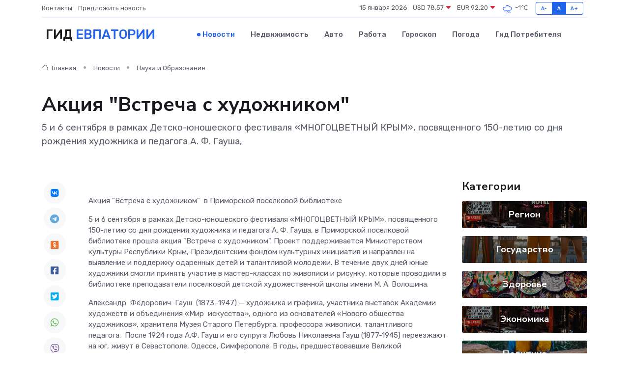

--- FILE ---
content_type: text/html; charset=UTF-8
request_url: https://evpatoriya-gid.ru/news/nauka-i-obrazovanie/akciya-quot-vstrecha-s-hudozhnikom-quot.htm
body_size: 10239
content:
<!DOCTYPE html>
<html lang="ru">
<head>
	<meta charset="utf-8">
	<meta name="csrf-token" content="3yfOnYeWhU6i10PZCi9S9YUIH6YG8MC3N6Fsj6dO">
    <meta http-equiv="X-UA-Compatible" content="IE=edge">
    <meta name="viewport" content="width=device-width, initial-scale=1">
    <title>Акция &quot;Встреча с художником&quot; - новости Евпатории</title>
    <meta name="description" property="description" content="5 и 6 сентября в рамках Детско-юношеского фестиваля «МНОГОЦВЕТНЫЙ КРЫМ», посвященного 150-летию со дня рождения художника и педагога А. Ф. Гауша,">
    
    <meta property="fb:pages" content="105958871990207" />
    <link rel="shortcut icon" type="image/x-icon" href="https://evpatoriya-gid.ru/favicon.svg">
    <link rel="canonical" href="https://evpatoriya-gid.ru/news/nauka-i-obrazovanie/akciya-quot-vstrecha-s-hudozhnikom-quot.htm">
    <link rel="preconnect" href="https://fonts.gstatic.com">
    <link rel="dns-prefetch" href="https://fonts.googleapis.com">
    <link rel="dns-prefetch" href="https://pagead2.googlesyndication.com">
    <link rel="dns-prefetch" href="https://res.cloudinary.com">
    <link href="https://fonts.googleapis.com/css2?family=Nunito+Sans:wght@400;700&family=Rubik:wght@400;500;700&display=swap" rel="stylesheet">
    <link rel="stylesheet" type="text/css" href="https://evpatoriya-gid.ru/assets/font-awesome/css/all.min.css">
    <link rel="stylesheet" type="text/css" href="https://evpatoriya-gid.ru/assets/bootstrap-icons/bootstrap-icons.css">
    <link rel="stylesheet" type="text/css" href="https://evpatoriya-gid.ru/assets/tiny-slider/tiny-slider.css">
    <link rel="stylesheet" type="text/css" href="https://evpatoriya-gid.ru/assets/glightbox/css/glightbox.min.css">
    <link rel="stylesheet" type="text/css" href="https://evpatoriya-gid.ru/assets/plyr/plyr.css">
    <link id="style-switch" rel="stylesheet" type="text/css" href="https://evpatoriya-gid.ru/assets/css/style.css">
    <link rel="stylesheet" type="text/css" href="https://evpatoriya-gid.ru/assets/css/style2.css">

    <meta name="twitter:card" content="summary">
    <meta name="twitter:site" content="@mysite">
    <meta name="twitter:title" content="Акция &quot;Встреча с художником&quot; - новости Евпатории">
    <meta name="twitter:description" content="5 и 6 сентября в рамках Детско-юношеского фестиваля «МНОГОЦВЕТНЫЙ КРЫМ», посвященного 150-летию со дня рождения художника и педагога А. Ф. Гауша,">
    <meta name="twitter:creator" content="@mysite">
    <meta name="twitter:image:src" content="https://res.cloudinary.com/dlwk89gqq/image/upload/udwnit8yjlr4ngx0aazd">
    <meta name="twitter:domain" content="evpatoriya-gid.ru">
    <meta name="twitter:card" content="summary_large_image" /><meta name="twitter:image" content="https://res.cloudinary.com/dlwk89gqq/image/upload/udwnit8yjlr4ngx0aazd">

    <meta property="og:url" content="http://evpatoriya-gid.ru/news/nauka-i-obrazovanie/akciya-quot-vstrecha-s-hudozhnikom-quot.htm">
    <meta property="og:title" content="Акция &quot;Встреча с художником&quot; - новости Евпатории">
    <meta property="og:description" content="5 и 6 сентября в рамках Детско-юношеского фестиваля «МНОГОЦВЕТНЫЙ КРЫМ», посвященного 150-летию со дня рождения художника и педагога А. Ф. Гауша,">
    <meta property="og:type" content="website">
    <meta property="og:image" content="https://res.cloudinary.com/dlwk89gqq/image/upload/udwnit8yjlr4ngx0aazd">
    <meta property="og:locale" content="ru_RU">
    <meta property="og:site_name" content="Гид Евпатории">
    

    <link rel="image_src" href="https://res.cloudinary.com/dlwk89gqq/image/upload/udwnit8yjlr4ngx0aazd" />

    <link rel="alternate" type="application/rss+xml" href="https://evpatoriya-gid.ru/feed" title="Евпатория: гид, новости, афиша">
        <script async src="https://pagead2.googlesyndication.com/pagead/js/adsbygoogle.js"></script>
    <script>
        (adsbygoogle = window.adsbygoogle || []).push({
            google_ad_client: "ca-pub-0899253526956684",
            enable_page_level_ads: true
        });
    </script>
        
    
    
    
    <script>if (window.top !== window.self) window.top.location.replace(window.self.location.href);</script>
    <script>if(self != top) { top.location=document.location;}</script>

<!-- Google tag (gtag.js) -->
<script async src="https://www.googletagmanager.com/gtag/js?id=G-71VQP5FD0J"></script>
<script>
  window.dataLayer = window.dataLayer || [];
  function gtag(){dataLayer.push(arguments);}
  gtag('js', new Date());

  gtag('config', 'G-71VQP5FD0J');
</script>
</head>
<body>
<script type="text/javascript" > (function(m,e,t,r,i,k,a){m[i]=m[i]||function(){(m[i].a=m[i].a||[]).push(arguments)}; m[i].l=1*new Date();k=e.createElement(t),a=e.getElementsByTagName(t)[0],k.async=1,k.src=r,a.parentNode.insertBefore(k,a)}) (window, document, "script", "https://mc.yandex.ru/metrika/tag.js", "ym"); ym(54007114, "init", {}); ym(86840228, "init", { clickmap:true, trackLinks:true, accurateTrackBounce:true, webvisor:true });</script> <noscript><div><img src="https://mc.yandex.ru/watch/54007114" style="position:absolute; left:-9999px;" alt="" /><img src="https://mc.yandex.ru/watch/86840228" style="position:absolute; left:-9999px;" alt="" /></div></noscript>
<script type="text/javascript">
    new Image().src = "//counter.yadro.ru/hit?r"+escape(document.referrer)+((typeof(screen)=="undefined")?"":";s"+screen.width+"*"+screen.height+"*"+(screen.colorDepth?screen.colorDepth:screen.pixelDepth))+";u"+escape(document.URL)+";h"+escape(document.title.substring(0,150))+";"+Math.random();
</script>
<!-- Rating@Mail.ru counter -->
<script type="text/javascript">
var _tmr = window._tmr || (window._tmr = []);
_tmr.push({id: "3138453", type: "pageView", start: (new Date()).getTime()});
(function (d, w, id) {
  if (d.getElementById(id)) return;
  var ts = d.createElement("script"); ts.type = "text/javascript"; ts.async = true; ts.id = id;
  ts.src = "https://top-fwz1.mail.ru/js/code.js";
  var f = function () {var s = d.getElementsByTagName("script")[0]; s.parentNode.insertBefore(ts, s);};
  if (w.opera == "[object Opera]") { d.addEventListener("DOMContentLoaded", f, false); } else { f(); }
})(document, window, "topmailru-code");
</script><noscript><div>
<img src="https://top-fwz1.mail.ru/counter?id=3138453;js=na" style="border:0;position:absolute;left:-9999px;" alt="Top.Mail.Ru" />
</div></noscript>
<!-- //Rating@Mail.ru counter -->

<header class="navbar-light navbar-sticky header-static">
    <div class="navbar-top d-none d-lg-block small">
        <div class="container">
            <div class="d-md-flex justify-content-between align-items-center my-1">
                <!-- Top bar left -->
                <ul class="nav">
                    <li class="nav-item">
                        <a class="nav-link ps-0" href="https://evpatoriya-gid.ru/contacts">Контакты</a>
                    </li>
                    <li class="nav-item">
                        <a class="nav-link ps-0" href="https://evpatoriya-gid.ru/sendnews">Предложить новость</a>
                    </li>
                    
                </ul>
                <!-- Top bar right -->
                <div class="d-flex align-items-center">
                    
                    <ul class="list-inline mb-0 text-center text-sm-end me-3">
						<li class="list-inline-item">
							<span>15 января 2026</span>
						</li>
                        <li class="list-inline-item">
                            <a class="nav-link px-0" href="https://evpatoriya-gid.ru/currency">
                                <span>USD 78,57 <i class="bi bi-caret-down-fill text-danger"></i></span>
                            </a>
						</li>
                        <li class="list-inline-item">
                            <a class="nav-link px-0" href="https://evpatoriya-gid.ru/currency">
                                <span>EUR 92,20 <i class="bi bi-caret-down-fill text-danger"></i></span>
                            </a>
						</li>
						<li class="list-inline-item">
                            <a class="nav-link px-0" href="https://evpatoriya-gid.ru/pogoda">
                                <svg xmlns="http://www.w3.org/2000/svg" width="25" height="25" viewBox="0 0 30 30"><path d="M21.401 27l1.445-2.168a.5.5 0 0 0-.138-.693l-.416-.278a.5.5 0 0 0-.694.139l-1.445 2.168a.5.5 0 0 0 .14.693l.415.278a.5.5 0 0 0 .693-.139m-3-1l1.445-2.168a.5.5 0 0 0-.138-.693l-.416-.278a.5.5 0 0 0-.694.139l-1.445 2.168a.5.5 0 0 0 .14.693l.415.278a.5.5 0 0 0 .693-.139m-6.4 0A1 1 0 1 0 12 28a1 1 0 0 0 0-2m3-3a1 1 0 1 0 0 2 1 1 0 0 0 0-2m-5 1a1 1 0 1 1-2 0 1 1 0 0 1 2 0zM0 0v30V0zm30 0v30V0zm-4.964 13.066a4.948 4.948 0 0 1 0 5.868A4.99 4.99 0 0 1 20.99 21H8.507a4.49 4.49 0 0 1-3.64-1.86 4.458 4.458 0 0 1 0-5.281A4.491 4.491 0 0 1 8.506 12c.686 0 1.37.159 1.996.473a.5.5 0 0 1 .16.766l-.33.399a.502.502 0 0 1-.598.132 2.976 2.976 0 0 0-3.346.608 3.007 3.007 0 0 0 .334 4.532c.527.396 1.177.59 1.836.59H20.94a3.54 3.54 0 0 0 2.163-.711 3.497 3.497 0 0 0 1.358-3.206 3.45 3.45 0 0 0-.706-1.727A3.486 3.486 0 0 0 20.99 12.5c-.07 0-.138.016-.208.02-.328.02-.645.085-.947.192a.496.496 0 0 1-.63-.287 4.637 4.637 0 0 0-.445-.874 4.495 4.495 0 0 0-.584-.733A4.461 4.461 0 0 0 14.998 9.5a4.46 4.46 0 0 0-3.177 1.318 2.326 2.326 0 0 0-.135.147.5.5 0 0 1-.592.131 5.78 5.78 0 0 0-.453-.19.5.5 0 0 1-.21-.79A5.97 5.97 0 0 1 14.998 8a5.97 5.97 0 0 1 4.237 1.757c.398.399.704.85.966 1.319.262-.042.525-.076.79-.076a4.99 4.99 0 0 1 4.045 2.066zM0 0v30V0zm30 0v30V0z" fill="#315EFB" fill-rule="evenodd"></path></svg>
                                <span>-1&#8451;</span>
                            </a>
						</li>
					</ul>

                    <!-- Font size accessibility START -->
                    <div class="btn-group me-2" role="group" aria-label="font size changer">
                        <input type="radio" class="btn-check" name="fntradio" id="font-sm">
                        <label class="btn btn-xs btn-outline-primary mb-0" for="font-sm">A-</label>

                        <input type="radio" class="btn-check" name="fntradio" id="font-default" checked>
                        <label class="btn btn-xs btn-outline-primary mb-0" for="font-default">A</label>

                        <input type="radio" class="btn-check" name="fntradio" id="font-lg">
                        <label class="btn btn-xs btn-outline-primary mb-0" for="font-lg">A+</label>
                    </div>

                    
                </div>
            </div>
            <!-- Divider -->
            <div class="border-bottom border-2 border-primary opacity-1"></div>
        </div>
    </div>

    <!-- Logo Nav START -->
    <nav class="navbar navbar-expand-lg">
        <div class="container">
            <!-- Logo START -->
            <a class="navbar-brand" href="https://evpatoriya-gid.ru" style="text-align: end;">
                
                			<span class="ms-2 fs-3 text-uppercase fw-normal">Гид <span style="color: #2163e8;">Евпатории</span></span>
                            </a>
            <!-- Logo END -->

            <!-- Responsive navbar toggler -->
            <button class="navbar-toggler ms-auto" type="button" data-bs-toggle="collapse"
                data-bs-target="#navbarCollapse" aria-controls="navbarCollapse" aria-expanded="false"
                aria-label="Toggle navigation">
                <span class="text-body h6 d-none d-sm-inline-block">Menu</span>
                <span class="navbar-toggler-icon"></span>
            </button>

            <!-- Main navbar START -->
            <div class="collapse navbar-collapse" id="navbarCollapse">
                <ul class="navbar-nav navbar-nav-scroll mx-auto">
                                        <li class="nav-item"> <a class="nav-link active" href="https://evpatoriya-gid.ru/news">Новости</a></li>
                                        <li class="nav-item"> <a class="nav-link" href="https://evpatoriya-gid.ru/realty">Недвижимость</a></li>
                                        <li class="nav-item"> <a class="nav-link" href="https://evpatoriya-gid.ru/auto">Авто</a></li>
                                        <li class="nav-item"> <a class="nav-link" href="https://evpatoriya-gid.ru/job">Работа</a></li>
                                        <li class="nav-item"> <a class="nav-link" href="https://evpatoriya-gid.ru/horoscope">Гороскоп</a></li>
                                        <li class="nav-item"> <a class="nav-link" href="https://evpatoriya-gid.ru/pogoda">Погода</a></li>
                                        <li class="nav-item"> <a class="nav-link" href="https://evpatoriya-gid.ru/poleznoe">Гид потребителя</a></li>
                                    </ul>
            </div>
            <!-- Main navbar END -->

            
        </div>
    </nav>
    <!-- Logo Nav END -->
</header>
    <main>
        <!-- =======================
                Main content START -->
        <section class="pt-3 pb-lg-5">
            <div class="container" data-sticky-container>
                <div class="row">
                    <!-- Main Post START -->
                    <div class="col-lg-9">
                        <!-- Categorie Detail START -->
                        <div class="mb-4">
							<nav aria-label="breadcrumb" itemscope itemtype="http://schema.org/BreadcrumbList">
								<ol class="breadcrumb breadcrumb-dots">
									<li class="breadcrumb-item" itemprop="itemListElement" itemscope itemtype="http://schema.org/ListItem">
										<meta itemprop="name" content="Гид Евпатории">
										<meta itemprop="position" content="1">
										<meta itemprop="item" content="https://evpatoriya-gid.ru">
										<a itemprop="url" href="https://evpatoriya-gid.ru">
										<i class="bi bi-house me-1"></i> Главная
										</a>
									</li>
									<li class="breadcrumb-item" itemprop="itemListElement" itemscope itemtype="http://schema.org/ListItem">
										<meta itemprop="name" content="Новости">
										<meta itemprop="position" content="2">
										<meta itemprop="item" content="https://evpatoriya-gid.ru/news">
										<a itemprop="url" href="https://evpatoriya-gid.ru/news"> Новости</a>
									</li>
									<li class="breadcrumb-item" aria-current="page" itemprop="itemListElement" itemscope itemtype="http://schema.org/ListItem">
										<meta itemprop="name" content="Наука и Образование">
										<meta itemprop="position" content="3">
										<meta itemprop="item" content="https://evpatoriya-gid.ru/news/nauka-i-obrazovanie">
										<a itemprop="url" href="https://evpatoriya-gid.ru/news/nauka-i-obrazovanie"> Наука и Образование</a>
									</li>
									<li aria-current="page" itemprop="itemListElement" itemscope itemtype="http://schema.org/ListItem">
									<meta itemprop="name" content="Акция &quot;Встреча с художником&quot;">
									<meta itemprop="position" content="4" />
									<meta itemprop="item" content="https://evpatoriya-gid.ru/news/nauka-i-obrazovanie/akciya-quot-vstrecha-s-hudozhnikom-quot.htm">
									</li>
								</ol>
							</nav>
						
                        </div>
                    </div>
                </div>
                <div class="row align-items-center">
                                                        <!-- Content -->
                    <div class="col-md-12 mt-4 mt-md-0">
                                            <h1 class="display-6">Акция &quot;Встреча с художником&quot;</h1>
                        <p class="lead">5 и 6 сентября в рамках Детско-юношеского фестиваля «МНОГОЦВЕТНЫЙ КРЫМ», посвященного 150-летию со дня рождения художника и педагога А. Ф. Гауша,</p>
                    </div>
				                                    </div>
            </div>
        </section>
        <!-- =======================
        Main START -->
        <section class="pt-0">
            <div class="container position-relative" data-sticky-container>
                <div class="row">
                    <!-- Left sidebar START -->
                    <div class="col-md-1">
                        <div class="text-start text-lg-center mb-5" data-sticky data-margin-top="80" data-sticky-for="767">
                            <style>
                                .fa-vk::before {
                                    color: #07f;
                                }
                                .fa-telegram::before {
                                    color: #64a9dc;
                                }
                                .fa-facebook-square::before {
                                    color: #3b5998;
                                }
                                .fa-odnoklassniki-square::before {
                                    color: #eb722e;
                                }
                                .fa-twitter-square::before {
                                    color: #00aced;
                                }
                                .fa-whatsapp::before {
                                    color: #65bc54;
                                }
                                .fa-viber::before {
                                    color: #7b519d;
                                }
                                .fa-moimir svg {
                                    background-color: #168de2;
                                    height: 18px;
                                    width: 18px;
                                    background-size: 18px 18px;
                                    border-radius: 4px;
                                    margin-bottom: 2px;
                                }
                            </style>
                            <ul class="nav text-white-force">
                                <li class="nav-item">
                                    <a class="nav-link icon-md rounded-circle m-1 p-0 fs-5 bg-light" href="https://vk.com/share.php?url=https://evpatoriya-gid.ru/news/nauka-i-obrazovanie/akciya-quot-vstrecha-s-hudozhnikom-quot.htm&title=Акция &amp;quot;Встреча с художником&amp;quot; - новости Евпатории&utm_source=share" rel="nofollow" target="_blank">
                                        <i class="fab fa-vk align-middle text-body"></i>
                                    </a>
                                </li>
                                <li class="nav-item">
                                    <a class="nav-link icon-md rounded-circle m-1 p-0 fs-5 bg-light" href="https://t.me/share/url?url=https://evpatoriya-gid.ru/news/nauka-i-obrazovanie/akciya-quot-vstrecha-s-hudozhnikom-quot.htm&text=Акция &amp;quot;Встреча с художником&amp;quot; - новости Евпатории&utm_source=share" rel="nofollow" target="_blank">
                                        <i class="fab fa-telegram align-middle text-body"></i>
                                    </a>
                                </li>
                                <li class="nav-item">
                                    <a class="nav-link icon-md rounded-circle m-1 p-0 fs-5 bg-light" href="https://connect.ok.ru/offer?url=https://evpatoriya-gid.ru/news/nauka-i-obrazovanie/akciya-quot-vstrecha-s-hudozhnikom-quot.htm&title=Акция &amp;quot;Встреча с художником&amp;quot; - новости Евпатории&utm_source=share" rel="nofollow" target="_blank">
                                        <i class="fab fa-odnoklassniki-square align-middle text-body"></i>
                                    </a>
                                </li>
                                <li class="nav-item">
                                    <a class="nav-link icon-md rounded-circle m-1 p-0 fs-5 bg-light" href="https://www.facebook.com/sharer.php?src=sp&u=https://evpatoriya-gid.ru/news/nauka-i-obrazovanie/akciya-quot-vstrecha-s-hudozhnikom-quot.htm&title=Акция &amp;quot;Встреча с художником&amp;quot; - новости Евпатории&utm_source=share" rel="nofollow" target="_blank">
                                        <i class="fab fa-facebook-square align-middle text-body"></i>
                                    </a>
                                </li>
                                <li class="nav-item">
                                    <a class="nav-link icon-md rounded-circle m-1 p-0 fs-5 bg-light" href="https://twitter.com/intent/tweet?text=Акция &amp;quot;Встреча с художником&amp;quot; - новости Евпатории&url=https://evpatoriya-gid.ru/news/nauka-i-obrazovanie/akciya-quot-vstrecha-s-hudozhnikom-quot.htm&utm_source=share" rel="nofollow" target="_blank">
                                        <i class="fab fa-twitter-square align-middle text-body"></i>
                                    </a>
                                </li>
                                <li class="nav-item">
                                    <a class="nav-link icon-md rounded-circle m-1 p-0 fs-5 bg-light" href="https://api.whatsapp.com/send?text=Акция &amp;quot;Встреча с художником&amp;quot; - новости Евпатории https://evpatoriya-gid.ru/news/nauka-i-obrazovanie/akciya-quot-vstrecha-s-hudozhnikom-quot.htm&utm_source=share" rel="nofollow" target="_blank">
                                        <i class="fab fa-whatsapp align-middle text-body"></i>
                                    </a>
                                </li>
                                <li class="nav-item">
                                    <a class="nav-link icon-md rounded-circle m-1 p-0 fs-5 bg-light" href="viber://forward?text=Акция &amp;quot;Встреча с художником&amp;quot; - новости Евпатории https://evpatoriya-gid.ru/news/nauka-i-obrazovanie/akciya-quot-vstrecha-s-hudozhnikom-quot.htm&utm_source=share" rel="nofollow" target="_blank">
                                        <i class="fab fa-viber align-middle text-body"></i>
                                    </a>
                                </li>
                                <li class="nav-item">
                                    <a class="nav-link icon-md rounded-circle m-1 p-0 fs-5 bg-light" href="https://connect.mail.ru/share?url=https://evpatoriya-gid.ru/news/nauka-i-obrazovanie/akciya-quot-vstrecha-s-hudozhnikom-quot.htm&title=Акция &amp;quot;Встреча с художником&amp;quot; - новости Евпатории&utm_source=share" rel="nofollow" target="_blank">
                                        <i class="fab fa-moimir align-middle text-body"><svg viewBox='0 0 24 24' xmlns='http://www.w3.org/2000/svg'><path d='M8.889 9.667a1.333 1.333 0 100-2.667 1.333 1.333 0 000 2.667zm6.222 0a1.333 1.333 0 100-2.667 1.333 1.333 0 000 2.667zm4.77 6.108l-1.802-3.028a.879.879 0 00-1.188-.307.843.843 0 00-.313 1.166l.214.36a6.71 6.71 0 01-4.795 1.996 6.711 6.711 0 01-4.792-1.992l.217-.364a.844.844 0 00-.313-1.166.878.878 0 00-1.189.307l-1.8 3.028a.844.844 0 00.312 1.166.88.88 0 001.189-.307l.683-1.147a8.466 8.466 0 005.694 2.18 8.463 8.463 0 005.698-2.184l.685 1.151a.873.873 0 001.189.307.844.844 0 00.312-1.166z' fill='#FFF' fill-rule='evenodd'/></svg></i>
                                    </a>
                                </li>
                                
                            </ul>
                        </div>
                    </div>
                    <!-- Left sidebar END -->

                    <!-- Main Content START -->
                    <div class="col-md-10 col-lg-8 mb-5">
                        <div class="mb-4">
                                                    </div>
                        <div itemscope itemtype="http://schema.org/NewsArticle">
                            <meta itemprop="headline" content="Акция &quot;Встреча с художником&quot;">
                            <meta itemprop="identifier" content="https://evpatoriya-gid.ru/16266">
                            <span itemprop="articleBody"><p> Акция &quot;Встреча с художником&quot;&nbsp; в Приморской поселковой библиотеке </p> <p> 5 и 6 сентября в рамках Детско-юношеского фестиваля &laquo;МНОГОЦВЕТНЫЙ КРЫМ&raquo;, посвященного 150-летию со дня рождения художника и педагога А. Ф. Гауша, в Приморской поселковой библиотеке прошла акция &quot;Встреча с художником&quot;. Проект поддерживается Министерством культуры Республики Крым, Президентским фондом культурных инициатив и направлен на выявление и поддержку одаренных детей и талантливой молодежи. В течение двух дней юные художники смогли принять участие в мастер-классах по живописи и рисунку, которые проводили в библиотеке преподаватели поселковой детской художественной школы имени М. А. Волошина. </p> <p> Александр&nbsp; Фёдорович&nbsp; Гауш&nbsp; (1873&ndash;1947) &mdash; художника и графика, участника выставок Академии художеств и объединения &laquo;Мир&nbsp; искусства&raquo;, одного из основателей &laquo;Нового общества художников&raquo;, хранителя Музея Старого Петербурга, профессора живописи, талантливого педагога.&nbsp; После 1924 года А.Ф. Гауш и его супруга Любовь Николаевна Гауш (1877-1945) переезжают на юг, живут в Севастополе, Одессе, Симферополе. В годы, предшествовавшие Великой Отечественной войне, чета Гаушей поселяется в Ялте. После войны А.Ф. Гауш живет и работает в Симферополе. Здесь же 7 сентября 1947&nbsp; года завершился его земной путь. 
										
											
											

										
</p> <p> В первый день педагог&nbsp;  И. А. Разгуляева&nbsp; познакомила ребят с жизнью и творчеством А. Ф. Гауша и провела мастер-класс по освоению пейзажа в технике гуашь, объяснила последовательность выполнения пейзажа в данной технике, познакомила юных художников с жанром и особенностями построения пейзажа. Активным участником и лектором мероприятия выступила заведующая библиотекой Анна Бородин. Она также с удовольствием присоединилась к мастер-классу и вместе с юными талантами написала чудесный крымский пейзаж. На&nbsp; второй день педагог Л. Г. Кириленко Л. Г. подготовила презентацию и показала участникам акции фильм о жизни и творчестве А. Ф. Гауша. Было очень интересно и познавательно узнать о жизни и творчестве замечательного художника. Юные таланты школы открыли для себя завораживающий и неповторимый мир чудесных работ живописца. </p> <p> Атмосфера была располагающая для творчества. Ждём новых встреч! </p>       <p> А. Бородин, заведующая библиотекой </p></span>
                        </div>
                                                                        <div><a href="http://feolib.crimealib.ru/news/akcija_vstrecha_s_khudozhnikom/2023-09-10-3104" target="_blank" rel="author">Источник</a></div>
                                                                        <div class="col-12 mt-3"><a href="https://evpatoriya-gid.ru/sendnews">Предложить новость</a></div>
                        <div class="col-12 mt-5">
                            <h2 class="my-3">Последние новости</h2>
                            <div class="row gy-4">
                                <!-- Card item START -->
<div class="col-sm-6">
    <div class="card" itemscope="" itemtype="http://schema.org/BlogPosting">
        <!-- Card img -->
        <div class="position-relative">
                        <img class="card-img" src="https://res.cloudinary.com/dlwk89gqq/image/upload/c_fill,w_420,h_315,q_auto,g_face/lq5ll8w0nzx3mrnqhgjq" alt="Инициативу о наделении преимущественным правом на обеспечение жильём детей-сирот и детей, оставшихся без попечения родителей-участников СВО, поддержали в ЮРПА" itemprop="image">
                    </div>
        <div class="card-body px-0 pt-3" itemprop="name">
            <h4 class="card-title" itemprop="headline"><a href="https://evpatoriya-gid.ru/news/gosudarstvo/iniciativu-o-nadelenii-preimuschestvennym-pravom-na-obespechenie-zhilem-detey-sirot-i-detey-ostavshihsya-bez-popecheniya-roditeley-uchastnikov-svo-podderzhali-v-yurpa.htm"
                    class="btn-link text-reset fw-bold" itemprop="url">Инициативу о наделении преимущественным правом на обеспечение жильём детей-сирот и детей, оставшихся без попечения родителей-участников СВО, поддержали в ЮРПА</a></h4>
            <p class="card-text" itemprop="articleBody">С обращением Южно-Российской Парламентской Ассоциации к Государственной Думе РФ по вопросу дополнительных гарантий социальной поддержки лиц из числа детей-сирот и детей, оставшихся без попечения родителей,</p>
        </div>
        <meta itemprop="author" content="Редактор"/>
        <meta itemscope itemprop="mainEntityOfPage" itemType="https://schema.org/WebPage" itemid="https://evpatoriya-gid.ru/news/gosudarstvo/iniciativu-o-nadelenii-preimuschestvennym-pravom-na-obespechenie-zhilem-detey-sirot-i-detey-ostavshihsya-bez-popecheniya-roditeley-uchastnikov-svo-podderzhali-v-yurpa.htm"/>
        <meta itemprop="dateModified" content="2025-04-06"/>
        <meta itemprop="datePublished" content="2025-04-06"/>
    </div>
</div>
<!-- Card item END -->
<!-- Card item START -->
<div class="col-sm-6">
    <div class="card" itemscope="" itemtype="http://schema.org/BlogPosting">
        <!-- Card img -->
        <div class="position-relative">
                        <img class="card-img" src="https://res.cloudinary.com/dlwk89gqq/image/upload/c_fill,w_420,h_315,q_auto,g_face/vonln7o1lpotxxnmnvn6" alt="Оксана Доброрез представила ЮРПА законодательные инициативы крымского парламента" itemprop="image">
                    </div>
        <div class="card-body px-0 pt-3" itemprop="name">
            <h4 class="card-title" itemprop="headline"><a href="https://evpatoriya-gid.ru/news/gosudarstvo/oksana-dobrorez-predstavila-yurpa-zakonodatelnye-iniciativy-krymskogo-parlamenta.htm"
                    class="btn-link text-reset fw-bold" itemprop="url">Оксана Доброрез представила ЮРПА законодательные инициативы крымского парламента</a></h4>
            <p class="card-text" itemprop="articleBody">&amp;nbsp;

Комитет Южно-Российской Парламентской Ассоциации по экономической политике,</p>
        </div>
        <meta itemprop="author" content="Редактор"/>
        <meta itemscope itemprop="mainEntityOfPage" itemType="https://schema.org/WebPage" itemid="https://evpatoriya-gid.ru/news/gosudarstvo/oksana-dobrorez-predstavila-yurpa-zakonodatelnye-iniciativy-krymskogo-parlamenta.htm"/>
        <meta itemprop="dateModified" content="2025-04-06"/>
        <meta itemprop="datePublished" content="2025-04-06"/>
    </div>
</div>
<!-- Card item END -->
<!-- Card item START -->
<div class="col-sm-6">
    <div class="card" itemscope="" itemtype="http://schema.org/BlogPosting">
        <!-- Card img -->
        <div class="position-relative">
                        <img class="card-img" src="https://res.cloudinary.com/dlwk89gqq/image/upload/c_fill,w_420,h_315,q_auto,g_face/stkw4thocgyysu1zi9nh" alt="С добрыми делами депутаты Госсовета Республики Крым" itemprop="image">
                    </div>
        <div class="card-body px-0 pt-3" itemprop="name">
            <h4 class="card-title" itemprop="headline"><a href="https://evpatoriya-gid.ru/news/gosudarstvo/s-dobrymi-delami-deputaty-gossoveta-respubliki-krym.htm"
                    class="btn-link text-reset fw-bold" itemprop="url">С добрыми делами депутаты Госсовета Республики Крым</a></h4>
            <p class="card-text" itemprop="articleBody">Тридцать саженцев лаврового листа для высадки на придомовой территории по адресу: улица Мира, 24, пгт Массандра передала Анастасия Прядко.</p>
        </div>
        <meta itemprop="author" content="Редактор"/>
        <meta itemscope itemprop="mainEntityOfPage" itemType="https://schema.org/WebPage" itemid="https://evpatoriya-gid.ru/news/gosudarstvo/s-dobrymi-delami-deputaty-gossoveta-respubliki-krym.htm"/>
        <meta itemprop="dateModified" content="2025-04-06"/>
        <meta itemprop="datePublished" content="2025-04-06"/>
    </div>
</div>
<!-- Card item END -->
<!-- Card item START -->
<div class="col-sm-6">
    <div class="card" itemscope="" itemtype="http://schema.org/BlogPosting">
        <!-- Card img -->
        <div class="position-relative">
            <img class="card-img" src="https://res.cloudinary.com/di7jztv5p/image/upload/c_fill,w_420,h_315,q_auto,g_face/gqei5n34zp6qzkg1iovk" alt="Когда скидки превращаются в ловушку: как маркетологи учат нас тратить" itemprop="image">
        </div>
        <div class="card-body px-0 pt-3" itemprop="name">
            <h4 class="card-title" itemprop="headline"><a href="https://ulan-ude-city.ru/news/ekonomika/kogda-skidki-prevraschayutsya-v-lovushku-kak-marketologi-uchat-nas-tratit.htm" class="btn-link text-reset fw-bold" itemprop="url">Когда скидки превращаются в ловушку: как маркетологи учат нас тратить</a></h4>
            <p class="card-text" itemprop="articleBody">Почему “-50% только сегодня” не всегда значит выгоду, как скидки играют на эмоциях и почему даже рациональные люди становятся жертвами маркетинговых трюков.</p>
        </div>
        <meta itemprop="author" content="Редактор"/>
        <meta itemscope itemprop="mainEntityOfPage" itemType="https://schema.org/WebPage" itemid="https://ulan-ude-city.ru/news/ekonomika/kogda-skidki-prevraschayutsya-v-lovushku-kak-marketologi-uchat-nas-tratit.htm"/>
        <meta itemprop="dateModified" content="2026-01-15"/>
        <meta itemprop="datePublished" content="2026-01-15"/>
    </div>
</div>
<!-- Card item END -->
                            </div>
                        </div>
						<div class="col-12 bg-primary bg-opacity-10 p-2 mt-3 rounded">
							Здесь вы найдете свежие и актуальные <a href="https://neftekamsk-gid.ru">новости в Нефтекамске</a>, охватывающие все важные события в городе
						</div>
                        <!-- Comments START -->
                        <div class="mt-5">
                            <h3>Комментарии (0)</h3>
                        </div>
                        <!-- Comments END -->
                        <!-- Reply START -->
                        <div>
                            <h3>Добавить комментарий</h3>
                            <small>Ваш email не публикуется. Обязательные поля отмечены *</small>
                            <form class="row g-3 mt-2">
                                <div class="col-md-6">
                                    <label class="form-label">Имя *</label>
                                    <input type="text" class="form-control" aria-label="First name">
                                </div>
                                <div class="col-md-6">
                                    <label class="form-label">Email *</label>
                                    <input type="email" class="form-control">
                                </div>
                                <div class="col-12">
                                    <label class="form-label">Текст комментария *</label>
                                    <textarea class="form-control" rows="3"></textarea>
                                </div>
                                <div class="col-12">
                                    <button type="submit" class="btn btn-primary">Оставить комментарий</button>
                                </div>
                            </form>
                        </div>
                        <!-- Reply END -->
                    </div>
                    <!-- Main Content END -->
                    <!-- Right sidebar START -->
                    <div class="col-lg-3 d-none d-lg-block">
                        <div data-sticky data-margin-top="80" data-sticky-for="991">
                            <!-- Categories -->
                            <div>
                                <h4 class="mb-3">Категории</h4>
                                                                    <!-- Category item -->
                                    <div class="text-center mb-3 card-bg-scale position-relative overflow-hidden rounded"
                                        style="background-image:url(https://evpatoriya-gid.ru/assets/images/blog/4by3/01.jpg); background-position: center left; background-size: cover;">
                                        <div class="bg-dark-overlay-4 p-3">
                                            <a href="https://evpatoriya-gid.ru/news/region"
                                                class="stretched-link btn-link fw-bold text-white h5">Регион</a>
                                        </div>
                                    </div>
                                                                    <!-- Category item -->
                                    <div class="text-center mb-3 card-bg-scale position-relative overflow-hidden rounded"
                                        style="background-image:url(https://evpatoriya-gid.ru/assets/images/blog/4by3/07.jpg); background-position: center left; background-size: cover;">
                                        <div class="bg-dark-overlay-4 p-3">
                                            <a href="https://evpatoriya-gid.ru/news/gosudarstvo"
                                                class="stretched-link btn-link fw-bold text-white h5">Государство</a>
                                        </div>
                                    </div>
                                                                    <!-- Category item -->
                                    <div class="text-center mb-3 card-bg-scale position-relative overflow-hidden rounded"
                                        style="background-image:url(https://evpatoriya-gid.ru/assets/images/blog/4by3/04.jpg); background-position: center left; background-size: cover;">
                                        <div class="bg-dark-overlay-4 p-3">
                                            <a href="https://evpatoriya-gid.ru/news/zdorove"
                                                class="stretched-link btn-link fw-bold text-white h5">Здоровье</a>
                                        </div>
                                    </div>
                                                                    <!-- Category item -->
                                    <div class="text-center mb-3 card-bg-scale position-relative overflow-hidden rounded"
                                        style="background-image:url(https://evpatoriya-gid.ru/assets/images/blog/4by3/01.jpg); background-position: center left; background-size: cover;">
                                        <div class="bg-dark-overlay-4 p-3">
                                            <a href="https://evpatoriya-gid.ru/news/ekonomika"
                                                class="stretched-link btn-link fw-bold text-white h5">Экономика</a>
                                        </div>
                                    </div>
                                                                    <!-- Category item -->
                                    <div class="text-center mb-3 card-bg-scale position-relative overflow-hidden rounded"
                                        style="background-image:url(https://evpatoriya-gid.ru/assets/images/blog/4by3/03.jpg); background-position: center left; background-size: cover;">
                                        <div class="bg-dark-overlay-4 p-3">
                                            <a href="https://evpatoriya-gid.ru/news/politika"
                                                class="stretched-link btn-link fw-bold text-white h5">Политика</a>
                                        </div>
                                    </div>
                                                                    <!-- Category item -->
                                    <div class="text-center mb-3 card-bg-scale position-relative overflow-hidden rounded"
                                        style="background-image:url(https://evpatoriya-gid.ru/assets/images/blog/4by3/05.jpg); background-position: center left; background-size: cover;">
                                        <div class="bg-dark-overlay-4 p-3">
                                            <a href="https://evpatoriya-gid.ru/news/nauka-i-obrazovanie"
                                                class="stretched-link btn-link fw-bold text-white h5">Наука и Образование</a>
                                        </div>
                                    </div>
                                                                    <!-- Category item -->
                                    <div class="text-center mb-3 card-bg-scale position-relative overflow-hidden rounded"
                                        style="background-image:url(https://evpatoriya-gid.ru/assets/images/blog/4by3/07.jpg); background-position: center left; background-size: cover;">
                                        <div class="bg-dark-overlay-4 p-3">
                                            <a href="https://evpatoriya-gid.ru/news/proisshestviya"
                                                class="stretched-link btn-link fw-bold text-white h5">Происшествия</a>
                                        </div>
                                    </div>
                                                                    <!-- Category item -->
                                    <div class="text-center mb-3 card-bg-scale position-relative overflow-hidden rounded"
                                        style="background-image:url(https://evpatoriya-gid.ru/assets/images/blog/4by3/03.jpg); background-position: center left; background-size: cover;">
                                        <div class="bg-dark-overlay-4 p-3">
                                            <a href="https://evpatoriya-gid.ru/news/religiya"
                                                class="stretched-link btn-link fw-bold text-white h5">Религия</a>
                                        </div>
                                    </div>
                                                                    <!-- Category item -->
                                    <div class="text-center mb-3 card-bg-scale position-relative overflow-hidden rounded"
                                        style="background-image:url(https://evpatoriya-gid.ru/assets/images/blog/4by3/07.jpg); background-position: center left; background-size: cover;">
                                        <div class="bg-dark-overlay-4 p-3">
                                            <a href="https://evpatoriya-gid.ru/news/kultura"
                                                class="stretched-link btn-link fw-bold text-white h5">Культура</a>
                                        </div>
                                    </div>
                                                                    <!-- Category item -->
                                    <div class="text-center mb-3 card-bg-scale position-relative overflow-hidden rounded"
                                        style="background-image:url(https://evpatoriya-gid.ru/assets/images/blog/4by3/04.jpg); background-position: center left; background-size: cover;">
                                        <div class="bg-dark-overlay-4 p-3">
                                            <a href="https://evpatoriya-gid.ru/news/sport"
                                                class="stretched-link btn-link fw-bold text-white h5">Спорт</a>
                                        </div>
                                    </div>
                                                                    <!-- Category item -->
                                    <div class="text-center mb-3 card-bg-scale position-relative overflow-hidden rounded"
                                        style="background-image:url(https://evpatoriya-gid.ru/assets/images/blog/4by3/05.jpg); background-position: center left; background-size: cover;">
                                        <div class="bg-dark-overlay-4 p-3">
                                            <a href="https://evpatoriya-gid.ru/news/obschestvo"
                                                class="stretched-link btn-link fw-bold text-white h5">Общество</a>
                                        </div>
                                    </div>
                                                            </div>
                        </div>
                    </div>
                    <!-- Right sidebar END -->
                </div>
        </section>
    </main>
<footer class="bg-dark pt-5">
    
    <!-- Footer copyright START -->
    <div class="bg-dark-overlay-3 mt-5">
        <div class="container">
            <div class="row align-items-center justify-content-md-between py-4">
                <div class="col-md-6">
                    <!-- Copyright -->
                    <div class="text-center text-md-start text-primary-hover text-muted">
                        &#169;2026 Евпатория. Все права защищены.
                    </div>
                </div>
                
            </div>
        </div>
    </div>
    <!-- Footer copyright END -->
    <script type="application/ld+json">
        {"@context":"https:\/\/schema.org","@type":"Organization","name":"\u0415\u0432\u043f\u0430\u0442\u043e\u0440\u0438\u044f - \u0433\u0438\u0434, \u043d\u043e\u0432\u043e\u0441\u0442\u0438, \u0430\u0444\u0438\u0448\u0430","url":"https:\/\/evpatoriya-gid.ru","sameAs":["https:\/\/vk.com\/public208070380","https:\/\/t.me\/evpatoriya_gid"]}
    </script>
</footer>
<!-- Back to top -->
<div class="back-top"><i class="bi bi-arrow-up-short"></i></div>
<script src="https://evpatoriya-gid.ru/assets/bootstrap/js/bootstrap.bundle.min.js"></script>
<script src="https://evpatoriya-gid.ru/assets/tiny-slider/tiny-slider.js"></script>
<script src="https://evpatoriya-gid.ru/assets/sticky-js/sticky.min.js"></script>
<script src="https://evpatoriya-gid.ru/assets/glightbox/js/glightbox.min.js"></script>
<script src="https://evpatoriya-gid.ru/assets/plyr/plyr.js"></script>
<script src="https://evpatoriya-gid.ru/assets/js/functions.js"></script>
<script src="https://yastatic.net/share2/share.js" async></script>
<script defer src="https://static.cloudflareinsights.com/beacon.min.js/vcd15cbe7772f49c399c6a5babf22c1241717689176015" integrity="sha512-ZpsOmlRQV6y907TI0dKBHq9Md29nnaEIPlkf84rnaERnq6zvWvPUqr2ft8M1aS28oN72PdrCzSjY4U6VaAw1EQ==" data-cf-beacon='{"version":"2024.11.0","token":"6c15ebfe82b94c55b1836691fe2be557","r":1,"server_timing":{"name":{"cfCacheStatus":true,"cfEdge":true,"cfExtPri":true,"cfL4":true,"cfOrigin":true,"cfSpeedBrain":true},"location_startswith":null}}' crossorigin="anonymous"></script>
</body>
</html>


--- FILE ---
content_type: text/html; charset=utf-8
request_url: https://www.google.com/recaptcha/api2/aframe
body_size: 266
content:
<!DOCTYPE HTML><html><head><meta http-equiv="content-type" content="text/html; charset=UTF-8"></head><body><script nonce="rGPFoeij0EkQEhtYmIJrTg">/** Anti-fraud and anti-abuse applications only. See google.com/recaptcha */ try{var clients={'sodar':'https://pagead2.googlesyndication.com/pagead/sodar?'};window.addEventListener("message",function(a){try{if(a.source===window.parent){var b=JSON.parse(a.data);var c=clients[b['id']];if(c){var d=document.createElement('img');d.src=c+b['params']+'&rc='+(localStorage.getItem("rc::a")?sessionStorage.getItem("rc::b"):"");window.document.body.appendChild(d);sessionStorage.setItem("rc::e",parseInt(sessionStorage.getItem("rc::e")||0)+1);localStorage.setItem("rc::h",'1768438821661');}}}catch(b){}});window.parent.postMessage("_grecaptcha_ready", "*");}catch(b){}</script></body></html>